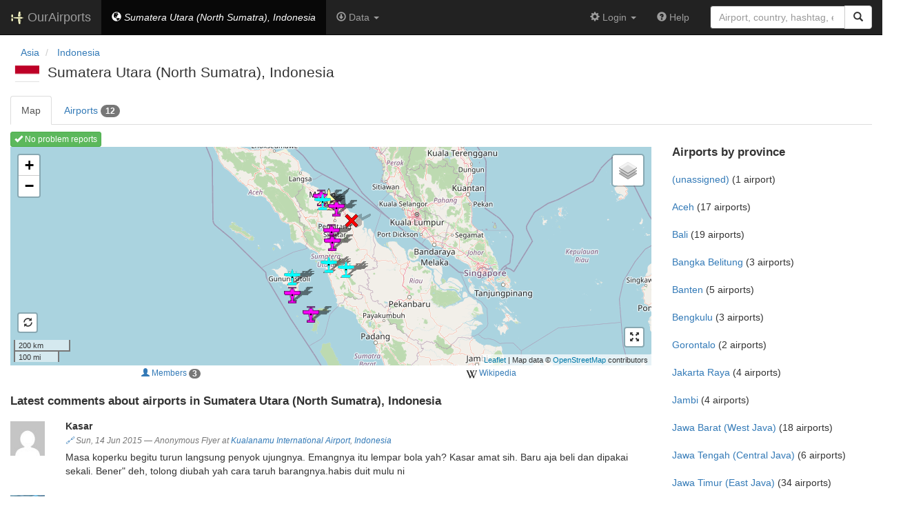

--- FILE ---
content_type: text/html; charset=UTF-8
request_url: https://ourairports.com/countries/ID/SU/
body_size: 4253
content:
<!DOCTYPE html>
<html lang="en">
  <head>
    <title>
      Map of airports in Sumatera Utara (North Sumatra), Indonesia @ OurAirports
    </title>
        <meta charset="utf-8"/>
    <meta http-equiv="X-UA-Compatible" content="IE=edge"/>
    <meta name="viewport" content="width=device-width, initial-scale=1"/>
    <title> @ OurAirports</title>
    <link rel="stylesheet" href="/js/lib/leaflet/leaflet.css" />
    <link href="/css/bootstrap.min.css" rel="stylesheet"/>
    <link href="/css/local.css" rel="stylesheet"/>
    <link rel="shortcut icon" sizes="196x196" href="/images/logo-196px.png" />
    <link rel="shortcut icon" sizes="128x128" href="/images/logo-128px.png" />
    <link rel="apple-touch-icon" sizes="128x128" href="/images/logo-128px.png" />
    <link rel="apple-touch-icon-precomposed" sizes="128x128" href="/images/logo-128px.png" />
    <!--[if lt IE 9]>
        <script src="https://oss.maxcdn.com/html5shiv/3.7.2/html5shiv.min.js"></script>
        <script src="https://oss.maxcdn.com/respond/1.4.2/respond.min.js"></script>
        <![endif]-->
  </head>
  <body class="container-fluid row">
    <nav class="navbar navbar-inverse navbar-fixed-top">
  <div class="container-fluid">
    <div class="navbar-header">
  <button type="button"
          class="navbar-toggle collapsed"
          data-toggle="collapse"
          data-target="#navbar-collapse"
          aria-expanded="false">
    <span class="sr-only">Toggle navigation</span>
    <span class="icon-bar"></span>
    <span class="icon-bar"></span>
    <span class="icon-bar"></span>
  </button>
  <a class="navbar-brand " href="/" title="OurAirports home">
    <span>
      <img src="/images/logo-196px.png" alt="OurAirports home"/>
      <span class="site-name visible-lg-inline">
        OurAirports
              </span>
    </span>
  </a>
    <form class="navbar-form visible-xs small-search" role="search" action="/search">
    <div class="input-group">
      <input type="text" class="form-control" name="q"
             placeholder="Search for an airport" />
      <div class="input-group-btn">
        <button type="submit" class="btn btn-default" aria-label="Search">
          <span class="glyphicon glyphicon-search"></span>
        </button>
      </div>
    </div>
  </form>
  </div>
    <div class="collapse navbar-collapse" id="navbar-collapse">
      <ul class="nav navbar-nav">
        <li class="active">
          <a href="/countries/ID/SU/" class="navbar-link">
            <span class="glyphicon glyphicon-globe"></span>
            <i class="hidden-md hidden-sm">Sumatera Utara (North Sumatra), Indonesia</i>
            <i class="visible-md-inline visible-sm-inline"
               title="Sumatera Utara (North Sumatra), Indonesia">ID-SU</i>
          </a>
        </li>
        <li class="dropdown">
          <a href="#" class="dropdown-toggle" data-toggle="dropdown">
            <span class="glyphicon glyphicon-download"></span>
            <span>Data</span>
            <span class="caret"></span>
          </a>
          <ul class="dropdown-menu">
            <li title="Spreadsheet of airports in Sumatera Utara (North Sumatra), Indonesia">
              <a href="/countries/ID/SU/airports.csv">
                <span class="glyphicon glyphicon-download"></span>
                airports.csv
              </a>
            </li>
            <li title="HXL hashtagged list of airports in Sumatera Utara (North Sumatra), Indonesia">
              <a href="/countries/ID/SU/airports.hxl">
                <span class="glyphicon glyphicon-download"></span>
                airports.hxl
              </a>
            </li>
            <li class="divider"></li>
            <li title="Subscribe to comments about airports in Sumatera Utara (North Sumatra), Indonesia">
              <a href="/countries/ID/SU/comments.rss">
                <img height="12" src="/images/icons/rss.gif" alt="RSS icon"/>
                comments.rss
              </a>
            </li>
          </ul>
        </li>
              </ul>
      <ul class="nav navbar-nav navbar-right">

  
  <li class="dropdown">
    <a href="#" class="dropdown-toggle" data-toggle="dropdown">
      <span class="glyphicon glyphicon-cog"></span>
      <span class="">
                Login
              </span>
      <span class="caret"></span>
    </a>
    <ul class="dropdown-menu">

      
      <li class="">
        <a href="/login?from=/countries/ID/SU/">
          <span class="glyphicon glyphicon-log-in"></span>
          Login
        </a>
      </li>

      <li class="">
        <a href="/signup.html?from=/countries/ID/SU/">
          <span class="glyphicon glyphicon-user"></span>
          Sign up
        </a>
      </li>

          </ul>
  </li>

  <li class="">
    <a href="/help/">
      <span class="glyphicon glyphicon-question-sign"></span>
      <span class="hidden-sm hidden-md">Help</span>
    </a>
  </li>

    <li class="hidden-xs large-search">
    <form class="navbar-form" role="search" action="/search">
      <div class="input-group">
        <input type="search" class="form-control" name="q"
               value="" placeholder="Airport, country, hashtag, etc." />
        <div class="input-group-btn">
          <button type="submit" class="btn btn-default" aria-label="Search">
            <span class="glyphicon glyphicon-search"></span>
          </button>
        </div>
      </div>
    </form>
  </li>
  
</ul>
    </div>
  </div>
</nav>

    <header class="col-sm-12">
      <nav aria-label="breadcrumb">
  <ul class="breadcrumb">
                    <li class="breadcrumb-item">
      <a href="/continents/AS/">
        <span>Asia</span>
      </a>
    </li>
            <li class="breadcrumb-item">
      <a href="/countries/ID/">
        <span>Indonesia</span>
      </a>
    </li>
                                  </ul>
</nav>
      <h1>
                        <a class="hidden-xs" href="/countries/ID/"><img class="flag" src="/images/flags/ID.png" height="24" title="Indonesia" alt="" /></a> 
                Sumatera Utara (North Sumatra), Indonesia
      </h1>
      <ul class="nav nav-tabs">
        <li class="active">
          <a href="/countries/ID/SU/">Map</a>
        </li>
        <li>
          <a href="/countries/ID/SU/airports.html">
            Airports
            <span class="badge hidden-sm">12</span>
          </a>
        </li>
      </ul>
    </header>
    <main class="col-sm-9">
      <section class="map-container">
        <div role="toolbar">
                    <a href="problem-reports.html" class="btn btn-xs btn-success">
            <span class="glyphicon glyphicon-ok"></span>
            No problem reports
          </a>
                  </div>
        <div id="map">
          Loading map ...
        </div>
        <div class="map-links btn-group btn-group-xs btn-group-justified" role="group" aria-label="Extra information">
                                        <a href="members.html" class="btn btn-link btn-xs" title="List of members in Sumatera Utara (North Sumatra), Indonesia">
            <span class="glyphicon glyphicon-user"></span>
            <span>Members</span>
            <span class="badge hidden-xs hidden-sm">3</span>
          </a>
                                        <a class="btn" href="https://en.wikipedia.org/wiki/North_Sumatra" role="external" rel="nofollow" target="_blank" title="Wikipedia article">
            <img src="/images/icons/wikipedia.png" alt="Wikipedia logo" />
            Wikipedia
          </a>
                  </div>
      </section>
      <section id="comments">
        <h2>Latest comments about airports in Sumatera Utara (North Sumatra), Indonesia</h2>
                        <section class="comment listing row ">
  <figure class="col-xs-2 col-md-1">
    <a href="">
      <img src="https://www.gravatar.com/avatar/d41d8cd98f00b204e9800998ecf8427e?d=mm&amp;s=64" alt="Picture of " class="img-responsive" />
    </a>
  </figure>
  <div class="col-xs-10 col-md-11">
    <h3>Kasar</h3>
    <p class="text-muted small byline">
      <span title="Permalink to comment"><a href="/comments/20940/">🔗</a></span>
      Sun, 14 Jun 2015
      <br class="visible-xs"/>
      <span class="hidden-xs">—</span>
            Anonymous Flyer
            at <a href="/airports/WIMM/">Kualanamu International Airport</a>,
      <a href="/countries/ID/">Indonesia</a>
                </p>
    <p><p>Masa koperku begitu turun langsung penyok ujungnya. Emangnya itu lempar bola yah? Kasar amat sih. Baru aja beli dan dipakai sekali. Bener" deh, tolong diubah yah cara taruh barangnya.habis duit mulu ni</p></p>
  </div>
</section>
                <section class="comment listing row ">
  <figure class="col-xs-2 col-md-1">
    <a href="/members/ptomblin/">
      <img src="https://www.gravatar.com/avatar/99660662e89949a4b53cd97bc199ead1?d=mm&amp;s=64" alt="Picture of ptomblin" class="img-responsive" />
    </a>
  </figure>
  <div class="col-xs-10 col-md-11">
    <h3>re: New ICAO ID WIMK</h3>
    <p class="text-muted small byline">
      <span title="Permalink to comment"><a href="/comments/18517/">🔗</a></span>
      Sun, 15 Sep 2013
      <br class="visible-xs"/>
      <span class="hidden-xs">—</span>
            <a href="/members/ptomblin/">@ptomblin</a>
            at <a href="/airports/WIMK/">Soewondo Air Force Base</a>,
      <a href="/countries/ID/">Indonesia</a>
                </p>
    <p><p>Reply to <a target="_blank" href="/members/FLUNKN/">@FLUNKN</a>: I've added the Kuala Namu WIMM airport.</p></p>
  </div>
</section>
                <section class="comment listing row ">
  <figure class="col-xs-2 col-md-1">
    <a href="/members/FLUNKN/">
      <img src="https://www.gravatar.com/avatar/2b1ea2d51efd18deb8151d8b0920a657?d=mm&amp;s=64" alt="Picture of FLUNKN" class="img-responsive" />
    </a>
  </figure>
  <div class="col-xs-10 col-md-11">
    <h3>New ICAO ID WIMK</h3>
    <p class="text-muted small byline">
      <span title="Permalink to comment"><a href="/comments/18507/">🔗</a></span>
      Sat, 14 Sep 2013
      <br class="visible-xs"/>
      <span class="hidden-xs">—</span>
            <a href="/members/FLUNKN/">@FLUNKN</a>
            at <a href="/airports/WIMK/">Soewondo Air Force Base</a>,
      <a href="/countries/ID/">Indonesia</a>
                </p>
    <p><p>Please note: This airport's ICAO identifier is now WIMK (IATA MES). There was a new airport constructed that has the ICAO identifier WIMM (IATA KNO).</p></p>
  </div>
</section>
                <section class="comment listing row ">
  <figure class="col-xs-2 col-md-1">
    <a href="/members/YD1TNK/">
      <img src="https://www.gravatar.com/avatar/004bcca01acc2b48ce3b598410c78f95?d=mm&amp;s=64" alt="Picture of YD1TNK" class="img-responsive" />
    </a>
  </figure>
  <div class="col-xs-10 col-md-11">
    <h3>ILS RWY 05: 110,1 Mhz.</h3>
    <p class="text-muted small byline">
      <span title="Permalink to comment"><a href="/comments/9841/">🔗</a></span>
      Wed, 19 Oct 2011
      <br class="visible-xs"/>
      <span class="hidden-xs">—</span>
            <a href="/members/YD1TNK/">@YD1TNK</a>
            at <a href="/airports/WIMK/">Soewondo Air Force Base</a>,
      <a href="/countries/ID/">Indonesia</a>
                </p>
    <p><p>ILS RWY 05 at freq.: 110,1 Mhz. Please notify that arrival from South East MSA: 7500 feet, arrival from South West: 9000 feet, MSA at North MES is 1500 feet, but keep your ALT 025 according to many tower and building. Then lefthand down wind after MDN DME 6,6 approaching ILS RWY 05. After D5.5 MDN you must adjust your HDG between 046 - 048 degrees aligning the RWY HDG. Make a fast descent after VOR DME MDN from ALT 025 to ALT 009, otherwise you missed approach the RWY by over shoot it ....</p></p>
  </div>
</section>
                <section class="comment listing row ">
  <figure class="col-xs-2 col-md-1">
    <a href="">
      <img src="https://www.gravatar.com/avatar/d41d8cd98f00b204e9800998ecf8427e?d=mm&amp;s=64" alt="Picture of " class="img-responsive" />
    </a>
  </figure>
  <div class="col-xs-10 col-md-11">
    <h3>Update NOTAM</h3>
    <p class="text-muted small byline">
      <span title="Permalink to comment"><a href="/comments/4799/">🔗</a></span>
      Wed, 09 Dec 2009
      <br class="visible-xs"/>
      <span class="hidden-xs">—</span>
            Anonymous Flyer
            at <a href="/airports/WIMK/">Soewondo Air Force Base</a>,
      <a href="/countries/ID/">Indonesia</a>
                </p>
    <p><p>Is NOTAM about re-open RWY 05/23 after aircraft block on RWY released?</p></p>
  </div>
</section>
                <section class="comment listing row ">
  <figure class="col-xs-2 col-md-1">
    <a href="/members/kiwic208/">
      <img src="https://www.gravatar.com/avatar/65ad535bdcef03c80a8b7ec1e6294cb9?d=mm&amp;s=64" alt="Picture of kiwic208" class="img-responsive" />
    </a>
  </figure>
  <div class="col-xs-10 col-md-11">
    <h3>Runway Information</h3>
    <p class="text-muted small byline">
      <span title="Permalink to comment"><a href="/comments/2174/">🔗</a></span>
      Sat, 02 Aug 2008
      <br class="visible-xs"/>
      <span class="hidden-xs">—</span>
            <a href="/members/kiwic208/">@kiwic208</a>
            at <a href="/airports/WIME/">Aek Godang Airport</a>,
      <a href="/countries/ID/">Indonesia</a>
                </p>
    <p><p>RWY 11/29</p></p>
  </div>
</section>
                <section class="comment listing row ">
  <figure class="col-xs-2 col-md-1">
    <a href="/members/kiwic208/">
      <img src="https://www.gravatar.com/avatar/65ad535bdcef03c80a8b7ec1e6294cb9?d=mm&amp;s=64" alt="Picture of kiwic208" class="img-responsive" />
    </a>
  </figure>
  <div class="col-xs-10 col-md-11">
    <h3>Runway Information</h3>
    <p class="text-muted small byline">
      <span title="Permalink to comment"><a href="/comments/2171/">🔗</a></span>
      Sat, 02 Aug 2008
      <br class="visible-xs"/>
      <span class="hidden-xs">—</span>
            <a href="/members/kiwic208/">@kiwic208</a>
            at <a href="/airports/WIMK/">Soewondo Air Force Base</a>,
      <a href="/countries/ID/">Indonesia</a>
                </p>
    <p><p>RWY 05/23</p></p>
  </div>
</section>
                <p>
          <a href="comments.html" class="btn btn-primary">
            All comments
          </a>
        </p>
              </section>
    </main>
    <aside class="col-sm-3">
    <h2>
    Airports by
    province
  </h2>
      <div class="geo listing ">
    <a href="/countries/ID/U-A/">(unassigned)</a>
    (1 airport)
  </div>
        <div class="geo listing ">
    <a href="/countries/ID/AC/">Aceh</a>
    (17 airports)
  </div>
        <div class="geo listing ">
    <a href="/countries/ID/BA/">Bali</a>
    (19 airports)
  </div>
        <div class="geo listing ">
    <a href="/countries/ID/BB/">Bangka Belitung</a>
    (3 airports)
  </div>
        <div class="geo listing ">
    <a href="/countries/ID/BT/">Banten</a>
    (5 airports)
  </div>
        <div class="geo listing ">
    <a href="/countries/ID/BE/">Bengkulu</a>
    (3 airports)
  </div>
        <div class="geo listing ">
    <a href="/countries/ID/GO/">Gorontalo</a>
    (2 airports)
  </div>
        <div class="geo listing ">
    <a href="/countries/ID/JK/">Jakarta Raya</a>
    (4 airports)
  </div>
        <div class="geo listing ">
    <a href="/countries/ID/JA/">Jambi</a>
    (4 airports)
  </div>
        <div class="geo listing ">
    <a href="/countries/ID/JB/">Jawa Barat (West Java)</a>
    (18 airports)
  </div>
        <div class="geo listing ">
    <a href="/countries/ID/JT/">Jawa Tengah (Central Java)</a>
    (6 airports)
  </div>
        <div class="geo listing ">
    <a href="/countries/ID/JI/">Jawa Timur (East Java)</a>
    (34 airports)
  </div>
        <div class="geo listing ">
    <a href="/countries/ID/KB/">Kalimantan Barat (West Kalimantan)</a>
    (37 airports)
  </div>
        <div class="geo listing ">
    <a href="/countries/ID/KS/">Kalimantan Selatan (South Kalimantan)</a>
    (9 airports)
  </div>
        <div class="geo listing ">
    <a href="/countries/ID/KT/">Kalimantan Tengah (Central Kalimantan)</a>
    (15 airports)
  </div>
        <div class="geo listing ">
    <a href="/countries/ID/KI/">Kalimantan Timur (East Kalimantan)</a>
    (25 airports)
  </div>
        <div class="geo listing ">
    <a href="/countries/ID/KU/">Kalimantan Utara (North Kalimantan)</a>
    (22 airports)
  </div>
        <div class="geo listing ">
    <a href="/countries/ID/KR/">Kepulauan Riau (Riau Islands)</a>
    (10 airports)
  </div>
        <div class="geo listing ">
    <a href="/countries/ID/LA/">Lampung</a>
    (7 airports)
  </div>
        <div class="geo listing ">
    <a href="/countries/ID/MA/">Maluku</a>
    (20 airports)
  </div>
        <div class="geo listing ">
    <a href="/countries/ID/MU/">Maluku Utara (North Maluku)</a>
    (13 airports)
  </div>
        <div class="geo listing ">
    <a href="/countries/ID/NB/">Nusa Tenggara Barat (West Nusa Tenggara)</a>
    (12 airports)
  </div>
        <div class="geo listing ">
    <a href="/countries/ID/NT/">Nusa Tenggara Timur (East Nusa Tenggara)</a>
    (19 airports)
  </div>
        <div class="geo listing ">
    <a href="/countries/ID/PA/">Papua</a>
    (55 airports)
  </div>
        <div class="geo listing ">
    <a href="/countries/ID/PB/">Papua Barat (West Papua)</a>
    (25 airports)
  </div>
        <div class="geo listing ">
    <a href="/countries/ID/PD/">Papua Barat Daya (Southwest Papua)</a>
    (7 airports)
  </div>
        <div class="geo listing ">
    <a href="/countries/ID/PP/">Papua Pegunungan (Highland Papua)</a>
    (147 airports)
  </div>
        <div class="geo listing ">
    <a href="/countries/ID/PS/">Papua Selatan (South Papua)</a>
    (28 airports)
  </div>
        <div class="geo listing ">
    <a href="/countries/ID/PT/">Papua Tengah (Central Papua)</a>
    (48 airports)
  </div>
        <div class="geo listing ">
    <a href="/countries/ID/RI/">Riau</a>
    (9 airports)
  </div>
        <div class="geo listing ">
    <a href="/countries/ID/SR/">Sulawesi Barat (West Sulawesi)</a>
    (2 airports)
  </div>
        <div class="geo listing ">
    <a href="/countries/ID/SN/">Sulawesi Selatan (South Sulawesi)</a>
    (14 airports)
  </div>
        <div class="geo listing ">
    <a href="/countries/ID/ST/">Sulawesi Tengah (Central Sulawesi)</a>
    (13 airports)
  </div>
        <div class="geo listing ">
    <a href="/countries/ID/SG/">Sulawesi Tenggara (Southeast Sulawesi)</a>
    (8 airports)
  </div>
        <div class="geo listing ">
    <a href="/countries/ID/SA/">Sulawesi Utara (North Sulawesi)</a>
    (8 airports)
  </div>
        <div class="geo listing ">
    <a href="/countries/ID/SB/">Sumatera Barat (West Sumatra)</a>
    (5 airports)
  </div>
        <div class="geo listing ">
    <a href="/countries/ID/SS/">Sumatera Selatan (South Sumatra)</a>
    (9 airports)
  </div>
        <div class="geo listing active">
    <a href="/countries/ID/SU/">Sumatera Utara (North Sumatra)</a>
    (12 airports)
  </div>
        <div class="geo listing ">
    <a href="/countries/ID/YO/">Yogyakarta</a>
    (3 airports)
  </div>
        <div>
    <h2>Keywords</h2>
            <p>Airports in Sumatra Utara</p>
                        <p>Bandara di Indonesia</p>
                  <p>Asian airports</p>
        </div>
</aside>
    <script type="text/javascript">
      window.onload = function () {
        oamap.props.bounds = [
          [-0.01924 - 0.1, 97.7043 - 0.1],
          [3.68306 + 0.1, 100.179 + 0.1]
        ];
        oamap.props.entity = 'members';
        oamap.props.datatype = 'region';
        oamap.props.geo_code = 'ID-SU';
        oamap.setup();
        oamap.setMapView();
      };
    </script>
    <script src="/js/oamap.js" type="text/javascript"></script>
    <!-- jQuery (necessary for Bootstrap's JavaScript plugins) -->
<script src="/js/lib/jquery.min.js"></script>
<!-- Include all compiled plugins (below), or include individual files as needed -->
<script src="/js/lib/bootstrap.min.js"></script>
<script src="/js/general.js" type="text/javascript"></script>
<script src="/js/lib/leaflet/leaflet.js"></script>
  </body>
</html>
